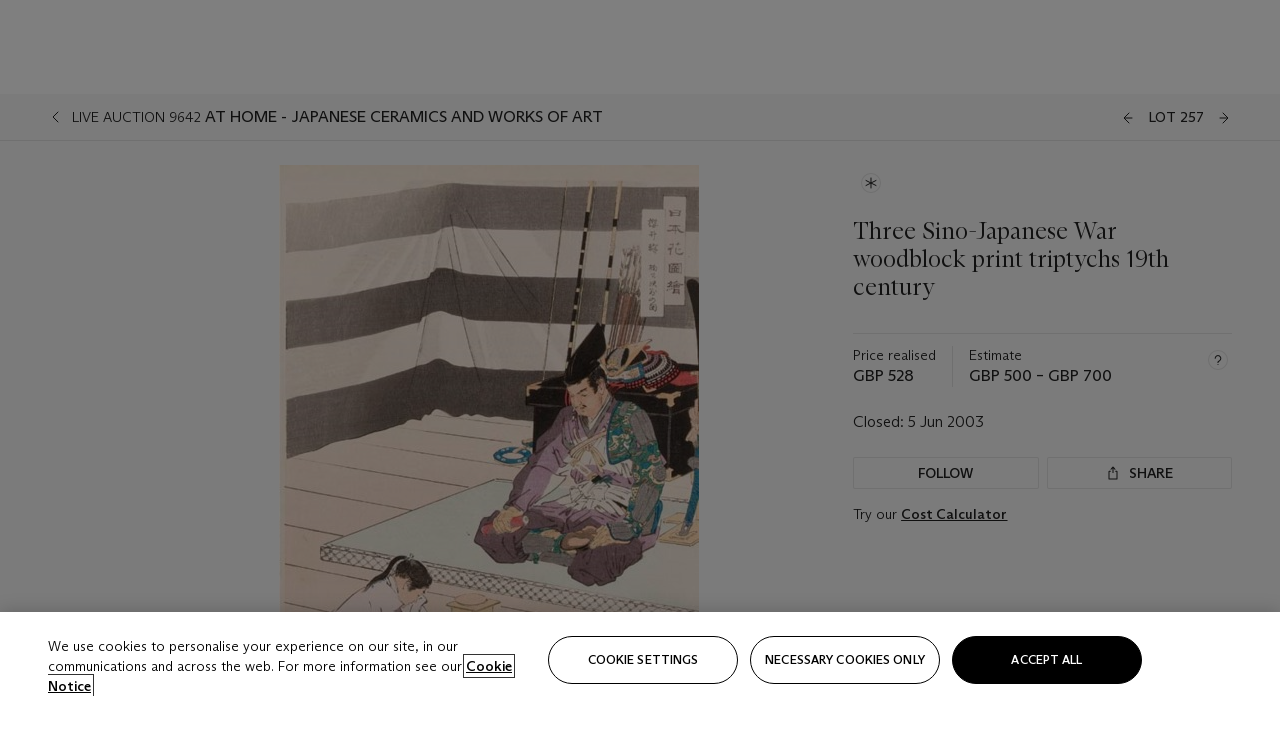

--- FILE ---
content_type: application/javascript
request_url: https://dsl.assets.christies.com/design-system-library/production/p-e7bdae95.js
body_size: -169
content:
const o=(o,s)=>[...s];export{o as F}

--- FILE ---
content_type: application/javascript
request_url: https://dsl.assets.christies.com/design-system-library/production/p-fb2b3d45.js
body_size: 14507
content:
import{h as t}from"./p-3e098f3f.js";import{c as n}from"./p-83f217d4.js";import{b as r}from"./p-992931d8.js";import{u as e,D as i,j as u,s as o,k as a,E as s,G as f,c,g as h,H as v,I as d,n as l,l as F,m,o as p,S as b,J as y,K as w,L as x,M as g,q as D,f as E,h as j,N as A,y as $}from"./p-c59bbb98.js";import{_}from"./p-3b85e86b.js";import{S as O,d as S,n as C,q as z,s as T,i as k,f as N,b as P,e as R,a as U}from"./p-93c4dd7f.js";function I(t,n){for(var r=0;r<n.length;r++){var e=n[r];e.enumerable=e.enumerable||!1,e.configurable=!0,"value"in e&&(e.writable=!0),Object.defineProperty(t,(i=void 0,i=function(t,n){if("object"!==_(t)||null===t)return t;var r=t[Symbol.toPrimitive];if(void 0!==r){var e=r.call(t,n);if("object"!==_(e))return e;throw new TypeError("@@toPrimitive must return a primitive value.")}return String(t)}(e.key,"string"),"symbol"===_(i)?i:String(i)),e)}var i}var V=RegExp("[\\u200d\\ud800-\\udfff\\u0300-\\u036f\\ufe20-\\ufe2f\\u20d0-\\u20ff\\ufe0e\\ufe0f]");function q(t){return V.test(t)}var M="[\\u0300-\\u036f\\ufe20-\\ufe2f\\u20d0-\\u20ff]",Z="\\ud83c[\\udffb-\\udfff]",L="[^\\ud800-\\udfff]",J="(?:\\ud83c[\\udde6-\\uddff]){2}",G="[\\ud800-\\udbff][\\udc00-\\udfff]",Y="(?:"+M+"|"+Z+")?",H="[\\ufe0e\\ufe0f]?"+Y+"(?:\\u200d(?:"+[L,J,G].join("|")+")[\\ufe0e\\ufe0f]?"+Y+")*",W="(?:"+[L+M+"?",M,J,G,"[\\ud800-\\udfff]"].join("|")+")",B=RegExp(Z+"(?="+Z+")|"+W+H,"g");function K(t){return q(t)?function(t){return t.match(B)||[]}(t):function(t){return t.split("")}(t)}var Q=("toUpperCase",function(t){var n,r,u,o=q(t=i(t))?K(t):void 0,a=o?o[0]:t.charAt(0),s=o?(n=o,u=n.length,e(n,1,r=void 0===r?u:r)).join(""):t.slice(1);return a.toUpperCase()+s}),X=r({"À":"A","Á":"A","Â":"A","Ã":"A","Ä":"A","Å":"A","à":"a","á":"a","â":"a","ã":"a","ä":"a","å":"a","Ç":"C","ç":"c","Ð":"D","ð":"d","È":"E","É":"E","Ê":"E","Ë":"E","è":"e","é":"e","ê":"e","ë":"e","Ì":"I","Í":"I","Î":"I","Ï":"I","ì":"i","í":"i","î":"i","ï":"i","Ñ":"N","ñ":"n","Ò":"O","Ó":"O","Ô":"O","Õ":"O","Ö":"O","Ø":"O","ò":"o","ó":"o","ô":"o","õ":"o","ö":"o","ø":"o","Ù":"U","Ú":"U","Û":"U","Ü":"U","ù":"u","ú":"u","û":"u","ü":"u","Ý":"Y","ý":"y","ÿ":"y","Æ":"Ae","æ":"ae","Þ":"Th","þ":"th","ß":"ss","Ā":"A","Ă":"A","Ą":"A","ā":"a","ă":"a","ą":"a","Ć":"C","Ĉ":"C","Ċ":"C","Č":"C","ć":"c","ĉ":"c","ċ":"c","č":"c","Ď":"D","Đ":"D","ď":"d","đ":"d","Ē":"E","Ĕ":"E","Ė":"E","Ę":"E","Ě":"E","ē":"e","ĕ":"e","ė":"e","ę":"e","ě":"e","Ĝ":"G","Ğ":"G","Ġ":"G","Ģ":"G","ĝ":"g","ğ":"g","ġ":"g","ģ":"g","Ĥ":"H","Ħ":"H","ĥ":"h","ħ":"h","Ĩ":"I","Ī":"I","Ĭ":"I","Į":"I","İ":"I","ĩ":"i","ī":"i","ĭ":"i","į":"i","ı":"i","Ĵ":"J","ĵ":"j","Ķ":"K","ķ":"k","ĸ":"k","Ĺ":"L","Ļ":"L","Ľ":"L","Ŀ":"L","Ł":"L","ĺ":"l","ļ":"l","ľ":"l","ŀ":"l","ł":"l","Ń":"N","Ņ":"N","Ň":"N","Ŋ":"N","ń":"n","ņ":"n","ň":"n","ŋ":"n","Ō":"O","Ŏ":"O","Ő":"O","ō":"o","ŏ":"o","ő":"o","Ŕ":"R","Ŗ":"R","Ř":"R","ŕ":"r","ŗ":"r","ř":"r","Ś":"S","Ŝ":"S","Ş":"S","Š":"S","ś":"s","ŝ":"s","ş":"s","š":"s","Ţ":"T","Ť":"T","Ŧ":"T","ţ":"t","ť":"t","ŧ":"t","Ũ":"U","Ū":"U","Ŭ":"U","Ů":"U","Ű":"U","Ų":"U","ũ":"u","ū":"u","ŭ":"u","ů":"u","ű":"u","ų":"u","Ŵ":"W","ŵ":"w","Ŷ":"Y","ŷ":"y","Ÿ":"Y","Ź":"Z","Ż":"Z","Ž":"Z","ź":"z","ż":"z","ž":"z","Ĳ":"IJ","ĳ":"ij","Œ":"Oe","œ":"oe","ŉ":"'n","ſ":"s"}),tt=/[\xc0-\xd6\xd8-\xf6\xf8-\xff\u0100-\u017f]/g,nt=RegExp("[\\u0300-\\u036f\\ufe20-\\ufe2f\\u20d0-\\u20ff]","g"),rt=/[^\x00-\x2f\x3a-\x40\x5b-\x60\x7b-\x7f]+/g,et=/[a-z][A-Z]|[A-Z]{2}[a-z]|[0-9][a-zA-Z]|[a-zA-Z][0-9]|[^a-zA-Z0-9 ]/,it="\\xac\\xb1\\xd7\\xf7\\x00-\\x2f\\x3a-\\x40\\x5b-\\x60\\x7b-\\xbf\\u2000-\\u206f \\t\\x0b\\f\\xa0\\ufeff\\n\\r\\u2028\\u2029\\u1680\\u180e\\u2000\\u2001\\u2002\\u2003\\u2004\\u2005\\u2006\\u2007\\u2008\\u2009\\u200a\\u202f\\u205f\\u3000",ut="["+it+"]",ot="\\d+",at="[a-z\\xdf-\\xf6\\xf8-\\xff]",st="[^\\ud800-\\udfff"+it+ot+"\\u2700-\\u27bfa-z\\xdf-\\xf6\\xf8-\\xffA-Z\\xc0-\\xd6\\xd8-\\xde]",ft="(?:\\ud83c[\\udde6-\\uddff]){2}",ct="[\\ud800-\\udbff][\\udc00-\\udfff]",ht="[A-Z\\xc0-\\xd6\\xd8-\\xde]",vt="(?:"+at+"|"+st+")",dt="(?:"+ht+"|"+st+")",lt="(?:[\\u0300-\\u036f\\ufe20-\\ufe2f\\u20d0-\\u20ff]|\\ud83c[\\udffb-\\udfff])?",Ft="[\\ufe0e\\ufe0f]?"+lt+"(?:\\u200d(?:"+["[^\\ud800-\\udfff]",ft,ct].join("|")+")[\\ufe0e\\ufe0f]?"+lt+")*",mt="(?:"+["[\\u2700-\\u27bf]",ft,ct].join("|")+")"+Ft,pt=RegExp([ht+"?"+at+"+(?:['’](?:d|ll|m|re|s|t|ve))?(?="+[ut,ht,"$"].join("|")+")",dt+"+(?:['’](?:D|LL|M|RE|S|T|VE))?(?="+[ut,ht+vt,"$"].join("|")+")",ht+"?"+vt+"+(?:['’](?:d|ll|m|re|s|t|ve))?",ht+"+(?:['’](?:D|LL|M|RE|S|T|VE))?","\\d*(?:1ST|2ND|3RD|(?![123])\\dTH)(?=\\b|[a-z_])","\\d*(?:1st|2nd|3rd|(?![123])\\dth)(?=\\b|[A-Z_])",ot,mt].join("|"),"g");var bt=RegExp("['’]","g");function yt(t){return function(n){return function(t,n,r){for(var e=-1,i=null==t?0:t.length;++e<i;)r=n(r,t[e],e,t);return r}(function(t,n,r){return t=i(t),void 0===(n=r?void 0:n)?function(t){return et.test(t)}(t)?function(t){return t.match(pt)||[]}(t):function(t){return t.match(rt)||[]}(t):t.match(n)||[]}(function(t){return(t=i(t))&&t.replace(tt,X).replace(nt,"")}(n).replace(bt,"")),t,"")}}var wt=yt((function(t,n,r){return n=n.toLowerCase(),t+(r?Q(i(n).toLowerCase()):n)})),xt=Object.getOwnPropertySymbols?function(t){for(var n=[];t;)c(n,s(t)),t=h(t);return n}:f;function gt(t){return v(t,a,xt)}var Dt=Object.prototype.hasOwnProperty,Et=/\w*$/,jt=O?O.prototype:void 0,At=jt?jt.valueOf:void 0;var $t=T&&T.isMap,_t=$t?z($t):function(t){return S(t)&&"[object Map]"==C(t)},Ot=T&&T.isSet,St=Ot?z(Ot):function(t){return S(t)&&"[object Set]"==C(t)},Ct={};function zt(t,n,r,e,i,f){var c,h=1&n,v=2&n,x=4&n;if(r&&(c=i?r(t,e,i,f):r(t)),void 0!==c)return c;if(!k(t))return t;var g=P(t);if(g){if(c=function(t){var n=t.length,r=new t.constructor(n);return n&&"string"==typeof t[0]&&Dt.call(t,"index")&&(r.index=t.index,r.input=t.input),r}(t),!h)return F(t,c)}else{var D=C(t),E="[object Function]"==D||"[object GeneratorFunction]"==D;if(N(t))return m(t,h);if("[object Object]"==D||"[object Arguments]"==D||E&&!i){if(c=v||E?{}:p(t),!h)return v?function(t,n){return u(t,xt(t),n)}(t,function(t,n){return t&&u(n,a(n),t)}(c,t)):function(t,n){return u(t,s(t),n)}(t,function(t,n){return t&&u(n,o(n),t)}(c,t))}else{if(!Ct[D])return i?t:{};c=function(t,n,r){var e,i,u=t.constructor;switch(n){case"[object ArrayBuffer]":return d(t);case"[object Boolean]":case"[object Date]":return new u(+t);case"[object DataView]":return function(t,n){var r=n?d(t.buffer):t.buffer;return new t.constructor(r,t.byteOffset,t.byteLength)}(t,r);case"[object Float32Array]":case"[object Float64Array]":case"[object Int8Array]":case"[object Int16Array]":case"[object Int32Array]":case"[object Uint8Array]":case"[object Uint8ClampedArray]":case"[object Uint16Array]":case"[object Uint32Array]":return l(t,r);case"[object Map]":return new u;case"[object Number]":case"[object String]":return new u(t);case"[object RegExp]":return(i=new(e=t).constructor(e.source,Et.exec(e))).lastIndex=e.lastIndex,i;case"[object Set]":return new u;case"[object Symbol]":return At?Object(At.call(t)):{}}}(t,D,h)}}f||(f=new b);var j=f.get(t);if(j)return j;f.set(t,c),St(t)?t.forEach((function(e){c.add(zt(e,n,r,e,t,f))})):_t(t)&&t.forEach((function(e,i){c.set(i,zt(e,n,r,i,t,f))}));var A=g?void 0:(x?v?gt:y:v?a:o)(t);return function(t,n){for(var r=-1,e=null==t?0:t.length;++r<e&&!1!==n(t[r],r););}(A||t,(function(e,i){A&&(e=t[i=e]),w(c,i,zt(e,n,r,i,t,f))})),c}function Tt(t,n){return zt(t,5,n="function"==typeof n?n:void 0)}Ct["[object Arguments]"]=Ct["[object Array]"]=Ct["[object ArrayBuffer]"]=Ct["[object DataView]"]=Ct["[object Boolean]"]=Ct["[object Date]"]=Ct["[object Float32Array]"]=Ct["[object Float64Array]"]=Ct["[object Int8Array]"]=Ct["[object Int16Array]"]=Ct["[object Int32Array]"]=Ct["[object Map]"]=Ct["[object Number]"]=Ct["[object Object]"]=Ct["[object RegExp]"]=Ct["[object Set]"]=Ct["[object String]"]=Ct["[object Symbol]"]=Ct["[object Uint8Array]"]=Ct["[object Uint8ClampedArray]"]=Ct["[object Uint16Array]"]=Ct["[object Uint32Array]"]=!0,Ct["[object Error]"]=Ct["[object Function]"]=Ct["[object WeakMap]"]=!1;var kt=Object.prototype.hasOwnProperty;function Nt(t,n){return null!=t&&kt.call(t,n)}function Pt(t,n){return null!=t&&x(t,n,Nt)}function Rt(t){return null==t?[]:function(t,n){return g(n,(function(n){return t[n]}))}(t,o(t))}function Ut(t,n){var r={};return n=D(n),E(t,(function(t,e,i){j(r,e,n(t,e,i))})),r}var It=O?O.iterator:void 0;function Vt(t){if(!t)return[];if(U(t))return function(t){return"string"==typeof t||!P(t)&&S(t)&&"[object String]"==R(t)}(t)?K(t):F(t);if(It&&t[It])return function(t){for(var n,r=[];!(n=t.next()).done;)r.push(n.value);return r}(t[It]());var n=C(t);return("[object Map]"==n?A:"[object Set]"==n?$:Rt)(t)}var qt=yt((function(t,n,r){return t+(r?"_":"")+n.toLowerCase()}));function Mt(){return(Mt=Object.assign?Object.assign.bind():function(t){for(var n=1;n<arguments.length;n++){var r=arguments[n];for(var e in r)Object.prototype.hasOwnProperty.call(r,e)&&(t[e]=r[e])}return t}).apply(this,arguments)}function Zt(t,n){if(null==t)return{};var r,e,i={},u=Object.keys(t);for(e=0;e<u.length;e++)n.indexOf(r=u[e])>=0||(i[r]=t[r]);return i}const Lt=n({},((n,r)=>t("context-consumer",{subscribe:n,renderer:r})));var Jt=Object.prototype.toString,Gt=Error.prototype.toString,Yt=RegExp.prototype.toString,Ht="undefined"!=typeof Symbol?Symbol.prototype.toString:function(){return""},Wt=/^Symbol\((.*)\)(.*)$/;function Bt(t,n){if(void 0===n&&(n=!1),null==t||!0===t||!1===t)return""+t;var r=typeof t;if("number"===r)return function(t){return t!=+t?"NaN":0===t&&1/t<0?"-0":""+t}(t);if("string"===r)return n?'"'+t+'"':t;if("function"===r)return"[Function "+(t.name||"anonymous")+"]";if("symbol"===r)return Ht.call(t).replace(Wt,"Symbol($1)");var e=Jt.call(t).slice(8,-1);return"Date"===e?isNaN(t.getTime())?""+t:t.toISOString(t):"Error"===e||t instanceof Error?"["+Gt.call(t)+"]":"RegExp"===e?Yt.call(t):null}function Kt(t,n){var r=Bt(t,n);return null!==r?r:JSON.stringify(t,(function(t,r){var e=Bt(this[t],n);return null!==e?e:r}),2)}var Qt=function(t){var n=t.value,r=t.originalValue,e=null!=r&&r!==n,i=t.path+" must be a `"+t.type+"` type, but the final value was: `"+Kt(n,!0)+"`"+(e?" (cast from the value `"+Kt(r,!0)+"`).":".");return null===n&&(i+='\n If "null" is intended as an empty value be sure to mark the schema as `.nullable()`'),i};const Xt=function(t){return t&&t.__isYupSchema__};var tn=function(){function t(t,n){if(this.refs=t,"function"!=typeof n){if(!Pt(n,"is"))throw new TypeError("`is:` is required for `when()` conditions");if(!n.then&&!n.otherwise)throw new TypeError("either `then:` or `otherwise:` is required for `when()` conditions");var r=n.is,e=n.then,i=n.otherwise,u="function"==typeof r?r:function(){for(var t=arguments.length,n=new Array(t),e=0;e<t;e++)n[e]=arguments[e];return n.every((function(t){return t===r}))};this.fn=function(){for(var t=arguments.length,n=new Array(t),r=0;r<t;r++)n[r]=arguments[r];var o=n.pop(),a=n.pop(),s=u.apply(void 0,n)?e:i;if(s)return"function"==typeof s?s(a):a.concat(s.resolve(o))}}else this.fn=n}return t.prototype.resolve=function(t,n){var r=this.refs.map((function(t){return t.getValue(n)})),e=this.fn.apply(t,r.concat(t,n));if(void 0===e||e===t)return t;if(!Xt(e))throw new TypeError("conditions must return a schema object");return e.resolve(n)},t}();function nn(t){return Array.prototype.slice.apply(t)}function rn(t){this.status="pending",this._continuations=[],this._parent=null,this._paused=!1,t&&t.call(this,this._continueWith.bind(this),this._failWith.bind(this))}function en(t){return t&&"function"==typeof t.then}function un(t){return t}function on(t){return"undefined"!=typeof window&&"AggregateError"in window?new window.AggregateError(t):{errors:t}}if(rn.prototype={then:function(t,n){var r=rn.unresolved()._setParent(this);if(this._isRejected()){if(this._paused)return this._continuations.push({promise:r,nextFn:t,catchFn:n}),r;if(n)try{var e=n(this._error);return en(e)?(this._chainPromiseData(e,r),r):rn.resolve(e)._setParent(this)}catch(i){return rn.reject(i)._setParent(this)}return rn.reject(this._error)._setParent(this)}return this._continuations.push({promise:r,nextFn:t,catchFn:n}),this._runResolutions(),r},catch:function(t){if(this._isResolved())return rn.resolve(this._data)._setParent(this);var n=rn.unresolved()._setParent(this);return this._continuations.push({promise:n,catchFn:t}),this._runRejections(),n},finally:function(t){var n=!1;function r(r,e){if(!n){n=!0,t||(t=un);var i=t(r);return en(i)?i.then((function(){if(e)throw e;return r})):r}}return this.then((function(t){return r(t)})).catch((function(t){return r(null,t)}))},pause:function(){return this._paused=!0,this},resume:function(){var t=this._findFirstPaused();return t&&(t._paused=!1,t._runResolutions(),t._runRejections()),this},_findAncestry:function(){return this._continuations.reduce((function(t,n){if(n.promise){var r={promise:n.promise,children:n.promise._findAncestry()};t.push(r)}return t}),[])},_setParent:function(t){if(this._parent)throw new Error("parent already set");return this._parent=t,this},_continueWith:function(t){var n=this._findFirstPending();n&&(n._data=t,n._setResolved())},_findFirstPending:function(){return this._findFirstAncestor((function(t){return t._isPending&&t._isPending()}))},_findFirstPaused:function(){return this._findFirstAncestor((function(t){return t._paused}))},_findFirstAncestor:function(t){for(var n,r=this;r;)t(r)&&(n=r),r=r._parent;return n},_failWith:function(t){var n=this._findFirstPending();n&&(n._error=t,n._setRejected())},_takeContinuations:function(){return this._continuations.splice(0,this._continuations.length)},_runRejections:function(){if(!this._paused&&this._isRejected()){var t=this._error,n=this._takeContinuations(),r=this;n.forEach((function(n){if(n.catchFn)try{var e=n.catchFn(t);r._handleUserFunctionResult(e,n.promise)}catch(i){n.promise.reject(i)}else n.promise.reject(t)}))}},_runResolutions:function(){if(!this._paused&&this._isResolved()&&!this._isPending()){var t=this._takeContinuations();if(en(this._data))return this._handleWhenResolvedDataIsPromise(this._data);var n=this._data,r=this;t.forEach((function(t){if(t.nextFn)try{var e=t.nextFn(n);r._handleUserFunctionResult(e,t.promise)}catch(i){r._handleResolutionError(i,t)}else t.promise&&t.promise.resolve(n)}))}},_handleResolutionError:function(t,n){if(this._setRejected(),n.catchFn)try{return void n.catchFn(t)}catch(r){t=r}n.promise&&n.promise.reject(t)},_handleWhenResolvedDataIsPromise:function(t){var n=this;return t.then((function(t){n._data=t,n._runResolutions()})).catch((function(t){n._error=t,n._setRejected(),n._runRejections()}))},_handleUserFunctionResult:function(t,n){en(t)?this._chainPromiseData(t,n):n.resolve(t)},_chainPromiseData:function(t,n){t.then((function(t){n.resolve(t)})).catch((function(t){n.reject(t)}))},_setResolved:function(){this.status="resolved",this._paused||this._runResolutions()},_setRejected:function(){this.status="rejected",this._paused||this._runRejections()},_isPending:function(){return"pending"===this.status},_isResolved:function(){return"resolved"===this.status},_isRejected:function(){return"rejected"===this.status}},rn.resolve=function(t){return new rn((function(n,r){en(t)?t.then((function(t){n(t)})).catch((function(t){r(t)})):n(t)}))},rn.reject=function(t){return new rn((function(n,r){r(t)}))},rn.unresolved=function(){return new rn((function(t,n){this.resolve=t,this.reject=n}))},rn.all=function(){var t=nn(arguments);return Array.isArray(t[0])&&(t=t[0]),t.length?new rn((function(n,r){var e=[],i=0,u=!1;t.forEach((function(o,a){rn.resolve(o).then((function(r){e[a]=r,(i+=1)===t.length&&n(e)})).catch((function(t){!function(t){u||(u=!0,r(t))}(t)}))}))})):rn.resolve([])},rn.any=function(){var t=nn(arguments);return Array.isArray(t[0])&&(t=t[0]),t.length?new rn((function(n,r){var e=[],i=0,u=!1;t.forEach((function(o,a){rn.resolve(o).then((function(t){u||(u=!0,n(t))})).catch((function(n){e[a]=n,(i+=1)===t.length&&r(on(e))}))}))})):rn.reject(on([]))},rn.allSettled=function(){var t=nn(arguments);return Array.isArray(t[0])&&(t=t[0]),t.length?new rn((function(n){var r=[],e=0,i=function(){(e+=1)===t.length&&n(r)};t.forEach((function(t,n){rn.resolve(t).then((function(t){r[n]={status:"fulfilled",value:t},i()})).catch((function(t){r[n]={status:"rejected",reason:t},i()}))}))})):rn.resolve([])},Promise===rn)throw new Error("Please use SynchronousPromise.installGlobally() to install globally");var an=Promise;rn.installGlobally=function(t){if(Promise===rn)return t;var n=function(t){if(void 0===t||t.__patched)return t;var n=t;return(t=function(){n.apply(this,nn(arguments))}).__patched=!0,t}(t);return Promise=rn,n},rn.uninstallGlobally=function(){Promise===rn&&(Promise=an)};var sn={SynchronousPromise:rn},fn=/\$\{\s*(\w+)\s*\}/g,cn=function(t){return function(n){return t.replace(fn,(function(t,r){return Kt(n[r])}))}};function hn(t,n,r,e){var i=this;this.name="ValidationError",this.value=n,this.path=r,this.type=e,this.errors=[],this.inner=[],t&&[].concat(t).forEach((function(t){i.errors=i.errors.concat(t.errors||t),t.inner&&(i.inner=i.inner.concat(t.inner.length?t.inner:t))})),this.message=this.errors.length>1?this.errors.length+" errors occurred":this.errors[0],Error.captureStackTrace&&Error.captureStackTrace(this,hn)}(hn.prototype=Object.create(Error.prototype)).constructor=hn,hn.isError=function(t){return t&&"ValidationError"===t.name},hn.formatError=function(t,n){"string"==typeof t&&(t=cn(t));var r=function(n){return n.path=n.label||n.path||"this","function"==typeof t?t(n):t};return 1===arguments.length?r:r(n)};var vn=function(t){return t?sn.SynchronousPromise:Promise};function dn(t,n){return t?null:function(t){return n.push(t),t.value}}function ln(t){var n,r,e=t.endEarly,i=Zt(t,["endEarly"]);return e?(n=i.validations,r=i.value,vn(i.sync).all(n).catch((function(t){throw"ValidationError"===t.name&&(t.value=r),t})).then((function(){return r}))):function(t){var n=t.validations,r=t.value,e=t.path,i=t.sync,u=t.errors,o=t.sort;return u=function(t){return void 0===t&&(t=[]),t.inner&&t.inner.length?t.inner:[].concat(t)}(u),function(t,n){var r=vn(n);return r.all(t.map((function(t){return r.resolve(t).then((function(t){return{fulfilled:!0,value:t}}),(function(t){return{fulfilled:!1,value:t}}))})))}(n,i).then((function(t){var n=t.filter((function(t){return!t.fulfilled})).reduce((function(t,n){var r=n.value;if(!hn.isError(r))throw r;return t.concat(r)}),[]);if(o&&n.sort(o),(u=n.concat(u)).length)throw new hn(u,r,e);return r}))}(i)}var Fn=function(t){return"[object Object]"===Object.prototype.toString.call(t)};function mn(t,n){for(var r in n)if(Pt(n,r)){var e=n[r],i=t[r];if(void 0===i)t[r]=e;else{if(i===e)continue;Xt(i)?Xt(e)&&(t[r]=e.concat(i)):Fn(i)?Fn(e)&&(t[r]=mn(i,e)):Array.isArray(i)&&Array.isArray(e)&&(t[r]=e.concat(i))}}return t}function pn(t){this._maxSize=t,this.clear()}pn.prototype.clear=function(){this._size=0,this._values=Object.create(null)},pn.prototype.get=function(t){return this._values[t]},pn.prototype.set=function(t,n){return this._size>=this._maxSize&&this.clear(),t in this._values||this._size++,this._values[t]=n};var bn=/[^.^\]^[]+|(?=\[\]|\.\.)/g,yn=/^\d+$/,wn=/^\d/,xn=/[~`!#$%\^&*+=\-\[\]\\';,/{}|\\":<>\?]/g,gn=/^\s*(['"]?)(.*?)(\1)\s*$/,Dn=new pn(512),En=new pn(512),jn=new pn(512),An={Cache:pn,split:_n,normalizePath:$n,setter:function(t){var n=$n(t);return En.get(t)||En.set(t,(function(t,r){for(var e=0,i=n.length,u=t;e<i-1;){var o=n[e];if("__proto__"===o||"constructor"===o||"prototype"===o)return t;u=u[n[e++]]}u[n[e]]=r}))},getter:function(t,n){var r=$n(t);return jn.get(t)||jn.set(t,(function(t){for(var e=0,i=r.length;e<i;){if(null==t&&n)return;t=t[r[e++]]}return t}))},join:function(t){return t.reduce((function(t,n){return t+(On(n)||yn.test(n)?"["+n+"]":(t?".":"")+n)}),"")},forEach:function(t,n,r){!function(t,n,r){var e,i,u,o,a=t.length;for(i=0;i<a;i++)(e=t[i])&&(Sn(e)&&(e='"'+e+'"'),u=!(o=On(e))&&/^\d+$/.test(e),n.call(r,e,o,u,i,t))}(Array.isArray(t)?t:_n(t),n,r)}};function $n(t){return Dn.get(t)||Dn.set(t,_n(t).map((function(t){return t.replace(gn,"$2")})))}function _n(t){return t.match(bn)||[""]}function On(t){return"string"==typeof t&&t&&-1!==["'",'"'].indexOf(t.charAt(0))}function Sn(t){return!On(t)&&(function(t){return t.match(wn)&&!t.match(yn)}(t)||function(t){return xn.test(t)}(t))}var Cn=function(){function t(t,n){if(void 0===n&&(n={}),"string"!=typeof t)throw new TypeError("ref must be a string, got: "+t);if(this.key=t.trim(),""===t)throw new TypeError("ref must be a non-empty string");this.isContext="$"===this.key[0],this.isValue="."===this.key[0],this.isSibling=!this.isContext&&!this.isValue,this.path=this.key.slice((this.isContext?"$":this.isValue?".":"").length),this.getter=this.path&&An.getter(this.path,!0),this.map=n.map}var n=t.prototype;return n.getValue=function(t){var n=this.isContext?t.context:this.isValue?t.value:t.parent;return this.getter&&(n=this.getter(n||{})),this.map&&(n=this.map(n)),n},n.cast=function(t,n){return this.getValue(Mt({},n,{value:t}))},n.resolve=function(){return this},n.describe=function(){return{type:"ref",key:this.key}},n.toString=function(){return"Ref("+this.key+")"},t.isRef=function(t){return t&&t.__isYupRef},t}();Cn.prototype.__isYupRef=!0;var zn=hn.formatError;function Tn(t){var n=t.name,r=t.message,e=t.test,i=t.params;function u(t){var u=t.value,o=t.path,a=t.label,s=t.options,f=t.originalValue,c=t.sync,h=Zt(t,["value","path","label","options","originalValue","sync"]),v=s.parent,d=function(t){return Cn.isRef(t)?t.getValue({value:u,parent:v,context:s.context}):t},l=function(t){var n=t.value,r=t.label,e=t.resolve,i=t.originalValue,u=Zt(t,["value","label","resolve","originalValue"]);return function(t){var o=void 0===t?{}:t,a=o.path,s=void 0===a?u.path:a,f=o.message,c=void 0===f?u.message:f,h=o.type,v=void 0===h?u.name:h,d=o.params;return d=Mt({path:s,value:n,originalValue:i,label:r},function(t,n,r){return Ut(Mt({},t,n),r)}(u.params,d,e)),Mt(new hn(zn(c,d),n,s,v),{params:d})}}({message:r,path:o,value:u,originalValue:f,params:i,label:a,resolve:d,name:n}),F=Mt({path:o,parent:v,type:n,createError:l,resolve:d,options:s},h);return function(t,n,r,e){var i,u=t.call(n,r);if(!e)return Promise.resolve(u);if((i=u)&&"function"==typeof i.then&&"function"==typeof i.catch)throw new Error('Validation test of type: "'+n.type+'" returned a Promise during a synchronous validate. This test will finish after the validate call has returned');return sn.SynchronousPromise.resolve(u)}(e,F,u,c).then((function(t){if(hn.isError(t))throw t;if(!t)throw l()}))}return u.OPTIONS=t,u}function kn(t,n){var r;if("undefined"==typeof Symbol||null==t[Symbol.iterator]){if(Array.isArray(t)||(r=function(t,n){if(t){if("string"==typeof t)return Nn(t,n);var r=Object.prototype.toString.call(t).slice(8,-1);return"Object"===r&&t.constructor&&(r=t.constructor.name),"Map"===r||"Set"===r?Array.from(t):"Arguments"===r||/^(?:Ui|I)nt(?:8|16|32)(?:Clamped)?Array$/.test(r)?Nn(t,n):void 0}}(t))||n&&t&&"number"==typeof t.length){r&&(t=r);var e=0;return function(){return e>=t.length?{done:!0}:{done:!1,value:t[e++]}}}throw new TypeError("Invalid attempt to iterate non-iterable instance.\nIn order to be iterable, non-array objects must have a [Symbol.iterator]() method.")}return(r=t[Symbol.iterator]()).next.bind(r)}function Nn(t,n){(null==n||n>t.length)&&(n=t.length);for(var r=0,e=new Array(n);r<n;r++)e[r]=t[r];return e}var Pn=function(){function t(){this.list=new Set,this.refs=new Map}var n,r,e=t.prototype;return e.describe=function(){for(var t,n=[],r=kn(this.list);!(t=r()).done;)n.push(t.value);for(var e,i=kn(this.refs);!(e=i()).done;)n.push(e.value[1].describe());return n},e.toArray=function(){return Vt(this.list).concat(Vt(this.refs.values()))},e.add=function(t){Cn.isRef(t)?this.refs.set(t.key,t):this.list.add(t)},e.delete=function(t){Cn.isRef(t)?this.refs.delete(t.key):this.list.delete(t)},e.has=function(t,n){if(this.list.has(t))return!0;for(var r,e=this.refs.values();!(r=e.next()).done;)if(n(r.value)===t)return!0;return!1},e.clone=function(){var n=new t;return n.list=new Set(this.list),n.refs=new Map(this.refs),n},e.merge=function(t,n){var r=this.clone();return t.list.forEach((function(t){return r.add(t)})),t.refs.forEach((function(t){return r.add(t)})),n.list.forEach((function(t){return r.delete(t)})),n.refs.forEach((function(t){return r.delete(t)})),r},n=t,(r=[{key:"size",get:function(){return this.list.size+this.refs.size}}])&&I(n.prototype,r),Object.defineProperty(n,"prototype",{writable:!1}),t}();function Rn(t){var n=this;if(void 0===t&&(t={}),!(this instanceof Rn))return new Rn;this._deps=[],this._conditions=[],this._options={abortEarly:!0,recursive:!0},this._exclusive=Object.create(null),this._whitelist=new Pn,this._blacklist=new Pn,this.tests=[],this.transforms=[],this.withMutation((function(){n.typeError(Qt)})),Pt(t,"default")&&(this._defaultDefault=t.default),this.type=t.type||"mixed",this._type=t.type||"mixed"}for(var Un=Rn.prototype={__isYupSchema__:!0,constructor:Rn,clone:function(){var t=this;return this._mutate?this:Tt(this,(function(n){if(Xt(n)&&n!==t)return n}))},label:function(t){var n=this.clone();return n._label=t,n},meta:function(t){if(0===arguments.length)return this._meta;var n=this.clone();return n._meta=Mt(n._meta||{},t),n},withMutation:function(t){var n=this._mutate;this._mutate=!0;var r=t(this);return this._mutate=n,r},concat:function(t){if(!t||t===this)return this;if(t._type!==this._type&&"mixed"!==this._type)throw new TypeError("You cannot `concat()` schema's of different types: "+this._type+" and "+t._type);var n=mn(t.clone(),this);return Pt(t,"_default")&&(n._default=t._default),n.tests=this.tests,n._exclusive=this._exclusive,n._whitelist=this._whitelist.merge(t._whitelist,t._blacklist),n._blacklist=this._blacklist.merge(t._blacklist,t._whitelist),n.withMutation((function(n){t.tests.forEach((function(t){n.test(t.OPTIONS)}))})),n},isType:function(t){return!(!this._nullable||null!==t)||!this._typeCheck||this._typeCheck(t)},resolve:function(t){var n=this;if(n._conditions.length){var r=n._conditions;(n=n.clone())._conditions=[],n=(n=r.reduce((function(n,r){return r.resolve(n,t)}),n)).resolve(t)}return n},cast:function(t,n){void 0===n&&(n={});var r=this.resolve(Mt({},n,{value:t})),e=r._cast(t,n);if(void 0!==t&&!1!==n.assert&&!0!==r.isType(e)){var i=Kt(t),u=Kt(e);throw new TypeError("The value of "+(n.path||"field")+' could not be cast to a value that satisfies the schema type: "'+r._type+'". \n\nattempted value: '+i+" \n"+(u!==i?"result of cast: "+u:""))}return e},_cast:function(t){var n=this,r=void 0===t?t:this.transforms.reduce((function(r,e){return e.call(n,r,t)}),t);return void 0===r&&Pt(this,"_default")&&(r=this.default()),r},_validate:function(t,n){var r=this;void 0===n&&(n={});var e=t,i=null!=n.originalValue?n.originalValue:t,u=this._option("strict",n),o=this._option("abortEarly",n),a=n.sync,s=n.path,f=this._label;u||(e=this._cast(e,Mt({assert:!1},n)));var c={value:e,path:s,schema:this,options:n,label:f,originalValue:i,sync:a};n.from&&(c.from=n.from);var h=[];return this._typeError&&h.push(this._typeError(c)),this._whitelistError&&h.push(this._whitelistError(c)),this._blacklistError&&h.push(this._blacklistError(c)),ln({validations:h,endEarly:o,value:e,path:s,sync:a}).then((function(t){return ln({path:s,sync:a,value:t,endEarly:o,validations:r.tests.map((function(t){return t(c)}))})}))},validate:function(t,n){return void 0===n&&(n={}),this.resolve(Mt({},n,{value:t}))._validate(t,n)},validateSync:function(t,n){var r,e;if(void 0===n&&(n={}),this.resolve(Mt({},n,{value:t}))._validate(t,Mt({},n,{sync:!0})).then((function(t){return r=t})).catch((function(t){return e=t})),e)throw e;return r},isValid:function(t,n){return this.validate(t,n).then((function(){return!0})).catch((function(t){if("ValidationError"===t.name)return!1;throw t}))},isValidSync:function(t,n){try{return this.validateSync(t,n),!0}catch(r){if("ValidationError"===r.name)return!1;throw r}},getDefault:function(t){return void 0===t&&(t={}),this.resolve(t).default()},default:function(t){if(0===arguments.length){var n=Pt(this,"_default")?this._default:this._defaultDefault;return"function"==typeof n?n.call(this):Tt(n)}var r=this.clone();return r._default=t,r},strict:function(t){void 0===t&&(t=!0);var n=this.clone();return n._options.strict=t,n},_isPresent:function(t){return null!=t},required:function(t){return void 0===t&&(t="${path} is a required field"),this.test({message:t,name:"required",exclusive:!0,test:function(t){return this.schema._isPresent(t)}})},notRequired:function(){var t=this.clone();return t.tests=t.tests.filter((function(t){return"required"!==t.OPTIONS.name})),t},nullable:function(t){void 0===t&&(t=!0);var n=this.clone();return n._nullable=t,n},transform:function(t){var n=this.clone();return n.transforms.push(t),n},test:function(){var t;if(void 0===(t=1===arguments.length?"function"==typeof(arguments.length<=0?void 0:arguments[0])?{test:arguments.length<=0?void 0:arguments[0]}:arguments.length<=0?void 0:arguments[0]:2===arguments.length?{name:arguments.length<=0?void 0:arguments[0],test:arguments.length<=1?void 0:arguments[1]}:{name:arguments.length<=0?void 0:arguments[0],message:arguments.length<=1?void 0:arguments[1],test:arguments.length<=2?void 0:arguments[2]}).message&&(t.message="${path} is invalid"),"function"!=typeof t.test)throw new TypeError("`test` is a required parameters");var n=this.clone(),r=Tn(t),e=t.exclusive||t.name&&!0===n._exclusive[t.name];if(t.exclusive&&!t.name)throw new TypeError("Exclusive tests must provide a unique `name` identifying the test");return n._exclusive[t.name]=!!t.exclusive,n.tests=n.tests.filter((function(n){if(n.OPTIONS.name===t.name){if(e)return!1;if(n.OPTIONS.test===r.OPTIONS.test)return!1}return!0})),n.tests.push(r),n},when:function(t,n){1===arguments.length&&(n=t,t=".");var r=this.clone(),e=[].concat(t).map((function(t){return new Cn(t)}));return e.forEach((function(t){t.isSibling&&r._deps.push(t.key)})),r._conditions.push(new tn(e,n)),r},typeError:function(t){var n=this.clone();return n._typeError=Tn({message:t,name:"typeError",test:function(t){return!(void 0!==t&&!this.schema.isType(t))||this.createError({params:{type:this.schema._type}})}}),n},oneOf:function(t,n){void 0===n&&(n="${path} must be one of the following values: ${values}");var r=this.clone();return t.forEach((function(t){r._whitelist.add(t),r._blacklist.delete(t)})),r._whitelistError=Tn({message:n,name:"oneOf",test:function(t){if(void 0===t)return!0;var n=this.schema._whitelist;return!!n.has(t,this.resolve)||this.createError({params:{values:n.toArray().join(", ")}})}}),r},notOneOf:function(t,n){void 0===n&&(n="${path} must not be one of the following values: ${values}");var r=this.clone();return t.forEach((function(t){r._blacklist.add(t),r._whitelist.delete(t)})),r._blacklistError=Tn({message:n,name:"notOneOf",test:function(t){var n=this.schema._blacklist;return!n.has(t,this.resolve)||this.createError({params:{values:n.toArray().join(", ")}})}}),r},strip:function(t){void 0===t&&(t=!0);var n=this.clone();return n._strip=t,n},_option:function(t,n){return Pt(n,t)?n[t]:this._options[t]},describe:function(){var t=this.clone(),n={type:t._type,meta:t._meta,label:t._label,tests:t.tests.map((function(t){return{name:t.OPTIONS.name,params:t.OPTIONS.params}})).filter((function(t,n,r){return r.findIndex((function(n){return n.name===t.name}))===n}))};return t._whitelist.size&&(n.oneOf=t._whitelist.describe()),t._blacklist.size&&(n.notOneOf=t._blacklist.describe()),n},defined:function(t){return void 0===t&&(t="${path} must be defined"),this.nullable().test({message:t,name:"defined",exclusive:!0,test:function(t){return void 0!==t}})}},In=function(){var t=qn[Vn];Un[t+"At"]=function(n,r,e){void 0===e&&(e={});var i=function(t,n,r,e){var i,u,o;return void 0===e&&(e=r),n?(An.forEach(n,(function(a,s,f){var c=s?function(t){return t.substr(0,t.length-1).substr(1)}(a):a;if((t=t.resolve({context:e,parent:i,value:r})).innerType){var h=f?parseInt(c,10):0;if(r&&h>=r.length)throw new Error("Yup.reach cannot resolve an array item at index: "+a+", in the path: "+n+". because there is no value at that index. ");i=r,r=r&&r[h],t=t.innerType}if(!f){if(!t.fields||!t.fields[c])throw new Error("The schema does not contain the path: "+n+". (failed at: "+o+' which is a type: "'+t._type+'")');i=r,r=r&&r[c],t=t.fields[c]}u=c,o=s?"["+a+"]":"."+a})),{schema:t,parent:i,parentPath:u}):{parent:i,parentPath:n,schema:t}}(this,n,r,e.context),u=i.parent;return i.schema[t](u&&u[i.parentPath],Mt({},e,{parent:u,path:n}))}},Vn=0,qn=["validate","validateSync"];Vn<qn.length;Vn++)In();for(var Mn=0,Zn=["equals","is"];Mn<Zn.length;Mn++)Un[Zn[Mn]]=Un.oneOf;for(var Ln=0,Jn=["not","nope"];Ln<Jn.length;Ln++)Un[Jn[Ln]]=Un.notOneOf;function Gn(t,n,r){t.prototype=Object.create(n.prototype,{constructor:{value:t,enumerable:!1,writable:!0,configurable:!0}}),Mt(t.prototype,r)}Un.optional=Un.notRequired,Gn((function t(){var n=this;if(!(this instanceof t))return new t;Rn.call(this,{type:"boolean"}),this.withMutation((function(){n.transform((function(t){if(!this.isType(t)){if(/^(true|1)$/i.test(t))return!0;if(/^(false|0)$/i.test(t))return!1}return t}))}))}),Rn,{_typeCheck:function(t){return t instanceof Boolean&&(t=t.valueOf()),"boolean"==typeof t}});const Yn=function(t){return null==t};var Hn=/^((([a-z]|\d|[!#\$%&'\*\+\-\/=\?\^_`{\|}~]|[\u00A0-\uD7FF\uF900-\uFDCF\uFDF0-\uFFEF])+(\.([a-z]|\d|[!#\$%&'\*\+\-\/=\?\^_`{\|}~]|[\u00A0-\uD7FF\uF900-\uFDCF\uFDF0-\uFFEF])+)*)|((\x22)((((\x20|\x09)*(\x0d\x0a))?(\x20|\x09)+)?(([\x01-\x08\x0b\x0c\x0e-\x1f\x7f]|\x21|[\x23-\x5b]|[\x5d-\x7e]|[\u00A0-\uD7FF\uF900-\uFDCF\uFDF0-\uFFEF])|(\\([\x01-\x09\x0b\x0c\x0d-\x7f]|[\u00A0-\uD7FF\uF900-\uFDCF\uFDF0-\uFFEF]))))*(((\x20|\x09)*(\x0d\x0a))?(\x20|\x09)+)?(\x22)))@((([a-z]|\d|[\u00A0-\uD7FF\uF900-\uFDCF\uFDF0-\uFFEF])|(([a-z]|\d|[\u00A0-\uD7FF\uF900-\uFDCF\uFDF0-\uFFEF])([a-z]|\d|-|\.|_|~|[\u00A0-\uD7FF\uF900-\uFDCF\uFDF0-\uFFEF])*([a-z]|\d|[\u00A0-\uD7FF\uF900-\uFDCF\uFDF0-\uFFEF])))\.)+(([a-z]|[\u00A0-\uD7FF\uF900-\uFDCF\uFDF0-\uFFEF])|(([a-z]|[\u00A0-\uD7FF\uF900-\uFDCF\uFDF0-\uFFEF])([a-z]|\d|-|\.|_|~|[\u00A0-\uD7FF\uF900-\uFDCF\uFDF0-\uFFEF])*([a-z]|[\u00A0-\uD7FF\uF900-\uFDCF\uFDF0-\uFFEF])))$/i,Wn=/^((https?|ftp):)?\/\/(((([a-z]|\d|-|\.|_|~|[\u00A0-\uD7FF\uF900-\uFDCF\uFDF0-\uFFEF])|(%[\da-f]{2})|[!\$&'\(\)\*\+,;=]|:)*@)?(((\d|[1-9]\d|1\d\d|2[0-4]\d|25[0-5])\.(\d|[1-9]\d|1\d\d|2[0-4]\d|25[0-5])\.(\d|[1-9]\d|1\d\d|2[0-4]\d|25[0-5])\.(\d|[1-9]\d|1\d\d|2[0-4]\d|25[0-5]))|((([a-z]|\d|[\u00A0-\uD7FF\uF900-\uFDCF\uFDF0-\uFFEF])|(([a-z]|\d|[\u00A0-\uD7FF\uF900-\uFDCF\uFDF0-\uFFEF])([a-z]|\d|-|\.|_|~|[\u00A0-\uD7FF\uF900-\uFDCF\uFDF0-\uFFEF])*([a-z]|\d|[\u00A0-\uD7FF\uF900-\uFDCF\uFDF0-\uFFEF])))\.)+(([a-z]|[\u00A0-\uD7FF\uF900-\uFDCF\uFDF0-\uFFEF])|(([a-z]|[\u00A0-\uD7FF\uF900-\uFDCF\uFDF0-\uFFEF])([a-z]|\d|-|\.|_|~|[\u00A0-\uD7FF\uF900-\uFDCF\uFDF0-\uFFEF])*([a-z]|[\u00A0-\uD7FF\uF900-\uFDCF\uFDF0-\uFFEF])))\.?)(:\d*)?)(\/((([a-z]|\d|-|\.|_|~|[\u00A0-\uD7FF\uF900-\uFDCF\uFDF0-\uFFEF])|(%[\da-f]{2})|[!\$&'\(\)\*\+,;=]|:|@)+(\/(([a-z]|\d|-|\.|_|~|[\u00A0-\uD7FF\uF900-\uFDCF\uFDF0-\uFFEF])|(%[\da-f]{2})|[!\$&'\(\)\*\+,;=]|:|@)*)*)?)?(\?((([a-z]|\d|-|\.|_|~|[\u00A0-\uD7FF\uF900-\uFDCF\uFDF0-\uFFEF])|(%[\da-f]{2})|[!\$&'\(\)\*\+,;=]|:|@)|[\uE000-\uF8FF]|\/|\?)*)?(\#((([a-z]|\d|-|\.|_|~|[\u00A0-\uD7FF\uF900-\uFDCF\uFDF0-\uFFEF])|(%[\da-f]{2})|[!\$&'\(\)\*\+,;=]|:|@)|\/|\?)*)?$/i,Bn=/^[0-9a-f]{8}-[0-9a-f]{4}-[0-5][0-9a-f]{3}-[089ab][0-9a-f]{3}-[0-9a-f]{12}$/i,Kn=function(t){return Yn(t)||t===t.trim()};function Qn(){var t=this;if(!(this instanceof Qn))return new Qn;Rn.call(this,{type:"string"}),this.withMutation((function(){t.transform((function(t){return this.isType(t)?t:null!=t&&t.toString?t.toString():t}))}))}Gn(Qn,Rn,{_typeCheck:function(t){return t instanceof String&&(t=t.valueOf()),"string"==typeof t},_isPresent:function(t){return Rn.prototype._isPresent.call(this,t)&&t.length>0},length:function(t,n){return void 0===n&&(n="${path} must be exactly ${length} characters"),this.test({message:n,name:"length",exclusive:!0,params:{length:t},test:function(n){return Yn(n)||n.length===this.resolve(t)}})},min:function(t,n){return void 0===n&&(n="${path} must be at least ${min} characters"),this.test({message:n,name:"min",exclusive:!0,params:{min:t},test:function(n){return Yn(n)||n.length>=this.resolve(t)}})},max:function(t,n){return void 0===n&&(n="${path} must be at most ${max} characters"),this.test({name:"max",exclusive:!0,message:n,params:{max:t},test:function(n){return Yn(n)||n.length<=this.resolve(t)}})},matches:function(t,n){var r,e,i=!1;return n&&("object"==typeof n?(i=n.excludeEmptyString,r=n.message,e=n.name):r=n),this.test({name:e||"matches",message:r||'${path} must match the following: "${regex}"',params:{regex:t},test:function(n){return Yn(n)||""===n&&i||-1!==n.search(t)}})},email:function(t){return void 0===t&&(t="${path} must be a valid email"),this.matches(Hn,{name:"email",message:t,excludeEmptyString:!0})},url:function(t){return void 0===t&&(t="${path} must be a valid URL"),this.matches(Wn,{name:"url",message:t,excludeEmptyString:!0})},uuid:function(t){return void 0===t&&(t="${path} must be a valid UUID"),this.matches(Bn,{name:"uuid",message:t,excludeEmptyString:!1})},ensure:function(){return this.default("").transform((function(t){return null===t?"":t}))},trim:function(t){return void 0===t&&(t="${path} must be a trimmed string"),this.transform((function(t){return null!=t?t.trim():t})).test({message:t,name:"trim",test:Kn})},lowercase:function(t){return void 0===t&&(t="${path} must be a lowercase string"),this.transform((function(t){return Yn(t)?t:t.toLowerCase()})).test({message:t,name:"string_case",exclusive:!0,test:function(t){return Yn(t)||t===t.toLowerCase()}})},uppercase:function(t){return void 0===t&&(t="${path} must be a upper case string"),this.transform((function(t){return Yn(t)?t:t.toUpperCase()})).test({message:t,name:"string_case",exclusive:!0,test:function(t){return Yn(t)||t===t.toUpperCase()}})}}),Gn((function t(){var n=this;if(!(this instanceof t))return new t;Rn.call(this,{type:"number"}),this.withMutation((function(){n.transform((function(t){var n=t;if("string"==typeof n){if(""===(n=n.replace(/\s/g,"")))return NaN;n=+n}return this.isType(n)?n:parseFloat(n)}))}))}),Rn,{_typeCheck:function(t){return t instanceof Number&&(t=t.valueOf()),"number"==typeof t&&!function(t){return t!=+t}(t)},min:function(t,n){return void 0===n&&(n="${path} must be greater than or equal to ${min}"),this.test({message:n,name:"min",exclusive:!0,params:{min:t},test:function(n){return Yn(n)||n>=this.resolve(t)}})},max:function(t,n){return void 0===n&&(n="${path} must be less than or equal to ${max}"),this.test({message:n,name:"max",exclusive:!0,params:{max:t},test:function(n){return Yn(n)||n<=this.resolve(t)}})},lessThan:function(t,n){return void 0===n&&(n="${path} must be less than ${less}"),this.test({message:n,name:"max",exclusive:!0,params:{less:t},test:function(n){return Yn(n)||n<this.resolve(t)}})},moreThan:function(t,n){return void 0===n&&(n="${path} must be greater than ${more}"),this.test({message:n,name:"min",exclusive:!0,params:{more:t},test:function(n){return Yn(n)||n>this.resolve(t)}})},positive:function(t){return void 0===t&&(t="${path} must be a positive number"),this.moreThan(0,t)},negative:function(t){return void 0===t&&(t="${path} must be a negative number"),this.lessThan(0,t)},integer:function(t){return void 0===t&&(t="${path} must be an integer"),this.test({name:"integer",message:t,test:function(t){return Yn(t)||Number.isInteger(t)}})},truncate:function(){return this.transform((function(t){return Yn(t)?t:0|t}))},round:function(t){var n=["ceil","floor","round","trunc"];if("trunc"===(t=t&&t.toLowerCase()||"round"))return this.truncate();if(-1===n.indexOf(t.toLowerCase()))throw new TypeError("Only valid options for round() are: "+n.join(", "));return this.transform((function(n){return Yn(n)?n:Math[t](n)}))}});var Xn=/^(\d{4}|[+\-]\d{6})(?:-?(\d{2})(?:-?(\d{2}))?)?(?:[ T]?(\d{2}):?(\d{2})(?::?(\d{2})(?:[,\.](\d{1,}))?)?(?:(Z)|([+\-])(\d{2})(?::?(\d{2}))?)?)?$/,tr=new Date("");function nr(t,n){return n||(n=t.slice(0)),t.raw=n,t}Gn((function t(){var n=this;if(!(this instanceof t))return new t;Rn.call(this,{type:"date"}),this.withMutation((function(){n.transform((function(t){return this.isType(t)?t:(t=function(t){var n,r,e=[1,4,5,6,7,10,11],i=0;if(r=Xn.exec(t)){for(var u,o=0;u=e[o];++o)r[u]=+r[u]||0;r[2]=(+r[2]||1)-1,r[3]=+r[3]||1,r[7]=r[7]?String(r[7]).substr(0,3):0,void 0!==r[8]&&""!==r[8]||void 0!==r[9]&&""!==r[9]?("Z"!==r[8]&&void 0!==r[9]&&(i=60*r[10]+r[11],"+"===r[9]&&(i=0-i)),n=Date.UTC(r[1],r[2],r[3],r[4],r[5]+i,r[6],r[7])):n=+new Date(r[1],r[2],r[3],r[4],r[5],r[6],r[7])}else n=Date.parse?Date.parse(t):NaN;return n}(t),isNaN(t)?tr:new Date(t))}))}))}),Rn,{_typeCheck:function(t){return"[object Date]"===Object.prototype.toString.call(t)&&!isNaN(t.getTime())},min:function(t,n){void 0===n&&(n="${path} field must be later than ${min}");var r=t;if(!Cn.isRef(r)&&(r=this.cast(t),!this._typeCheck(r)))throw new TypeError("`min` must be a Date or a value that can be `cast()` to a Date");return this.test({message:n,name:"min",exclusive:!0,params:{min:t},test:function(t){return Yn(t)||t>=this.resolve(r)}})},max:function(t,n){void 0===n&&(n="${path} field must be at earlier than ${max}");var r=t;if(!Cn.isRef(r)&&(r=this.cast(t),!this._typeCheck(r)))throw new TypeError("`max` must be a Date or a value that can be `cast()` to a Date");return this.test({message:n,name:"max",exclusive:!0,params:{max:t},test:function(t){return Yn(t)||t<=this.resolve(r)}})}});var rr=function(t){return er(function(t){for(var n=new Set,r=0,e=t.length;r<e;r++){var i=t[r];n.add(i[0]),n.add(i[1])}return Array.from(n)}(t),t)};function er(t,n){var r=t.length,e=new Array(r),i={},u=r,o=function(t){for(var n=new Map,r=0,e=t.length;r<e;r++){var i=t[r];n.has(i[0])||n.set(i[0],new Set),n.has(i[1])||n.set(i[1],new Set),n.get(i[0]).add(i[1])}return n}(n),a=function(t){for(var n=new Map,r=0,e=t.length;r<e;r++)n.set(t[r],r);return n}(t);for(n.forEach((function(t){if(!a.has(t[0])||!a.has(t[1]))throw new Error("Unknown node. There is an unknown node in the supplied edges.")}));u--;)i[u]||s(t[u],u,new Set);return e;function s(t,n,u){if(u.has(t)){var f;try{f=", node was:"+JSON.stringify(t)}catch(v){f=""}throw new Error("Cyclic dependency"+f)}if(!a.has(t))throw new Error("Found unknown node. Make sure to provided all involved nodes. Unknown node: "+JSON.stringify(t));if(!i[n]){i[n]=!0;var c=o.get(t)||new Set;if(n=(c=Array.from(c)).length){u.add(t);do{var h=c[--n];s(h,a.get(h),u)}while(n);u.delete(t)}e[--r]=t}}}function ir(t,n){void 0===n&&(n=[]);var r=[],e=[];function i(t,i){var u=An.split(t)[0];~e.indexOf(u)||e.push(u),~n.indexOf(i+"-"+u)||r.push([i,u])}for(var u in t)if(Pt(t,u)){var o=t[u];~e.indexOf(u)||e.push(u),Cn.isRef(o)&&o.isSibling?i(o.path,u):Xt(o)&&o._deps&&o._deps.forEach((function(t){return i(t,u)}))}return rr.array(e,r).reverse()}function ur(t,n){var r=1/0;return t.some((function(t,e){if(-1!==n.path.indexOf(t))return r=e,!0})),r}function or(t){var n=Object.keys(t);return function(t,r){return ur(n,t)-ur(n,r)}}function ar(t){for(var n=arguments.length,r=new Array(n>1?n-1:0),e=1;e<n;e++)r[e-1]=arguments[e];var i=t.reduce((function(t,n){var e=r.shift();return t+(null==e?"":e)+n}));return i.replace(/^\./,"")}function sr(){var t=nr(["",'["','"]']);return sr=function(){return t},t}function fr(){var t=nr(["",".",""]);return fr=function(){return t},t}function cr(){var t=nr(["",".",""]);return cr=function(){return t},t}rr.array=er;var hr=function(t){return"[object Object]"===Object.prototype.toString.call(t)};function vr(t){var n=this;if(!(this instanceof vr))return new vr(t);Rn.call(this,{type:"object",default:function(){var t=this;if(this._nodes.length){var n={};return this._nodes.forEach((function(r){n[r]=t.fields[r].default?t.fields[r].default():void 0})),n}}}),this.fields=Object.create(null),this._nodes=[],this._excludedEdges=[],this.withMutation((function(){n.transform((function(t){if("string"==typeof t)try{t=JSON.parse(t)}catch(n){t=null}return this.isType(t)?t:null})),t&&n.shape(t)}))}function dr(){var t=nr(["","[","]"]);return dr=function(){return t},t}function lr(){var t=nr(["","[","]"]);return lr=function(){return t},t}Gn(vr,Rn,{_typeCheck:function(t){return hr(t)||"function"==typeof t},_cast:function(t,n){var r=this;void 0===n&&(n={});var e=Rn.prototype._cast.call(this,t,n);if(void 0===e)return this.default();if(!this._typeCheck(e))return e;var i=this.fields,u=!0===this._option("stripUnknown",n),o=this._nodes.concat(Object.keys(e).filter((function(t){return-1===r._nodes.indexOf(t)}))),a={},s=Mt({},n,{parent:a,__validating:n.__validating||!1}),f=!1;return o.forEach((function(t){var r=i[t],o=Pt(e,t);if(r){var c,h=r._options&&r._options.strict;if(s.path=ar(cr(),n.path,t),s.value=e[t],!0===(r=r.resolve(s))._strip)return void(f=f||t in e);void 0!==(c=n.__validating&&h?e[t]:r.cast(e[t],s))&&(a[t]=c)}else o&&!u&&(a[t]=e[t]);a[t]!==e[t]&&(f=!0)})),f?a:e},_validate:function(t,n){var r,e,i=this;void 0===n&&(n={});var u=n.sync,o=[],a=null!=n.originalValue?n.originalValue:t,s=[{schema:this,value:a}].concat(n.from||[]);return r=this._option("abortEarly",n),e=this._option("recursive",n),n=Mt({},n,{__validating:!0,originalValue:a,from:s}),Rn.prototype._validate.call(this,t,n).catch(dn(r,o)).then((function(t){if(!e||!hr(t)){if(o.length)throw o[0];return t}s=a?[].concat(s):[{schema:i,value:a||t}].concat(n.from||[]),a=a||t;var f=i._nodes.map((function(r){var e=-1===r.indexOf(".")?ar(fr(),n.path,r):ar(sr(),n.path,r),o=i.fields[r],f=Mt({},n,{path:e,from:s,parent:t,originalValue:a[r]});return o&&o.validate?(f.strict=!0,o.validate(t[r],f)):function(t){return t?sn.SynchronousPromise:Promise}(u).resolve(!0)}));return ln({sync:u,validations:f,value:t,errors:o,endEarly:r,path:n.path,sort:or(i.fields)})}))},concat:function(t){var n=Rn.prototype.concat.call(this,t);return n._nodes=ir(n.fields,n._excludedEdges),n},shape:function(t,n){void 0===n&&(n=[]);var r=this.clone(),e=Mt(r.fields,t);if(r.fields=e,n.length){Array.isArray(n[0])||(n=[n]);var i=n.map((function(t){return t[0]+"-"+t[1]}));r._excludedEdges=r._excludedEdges.concat(i)}return r._nodes=ir(e,r._excludedEdges),r},from:function(t,n,r){var e=An.getter(t,!0);return this.transform((function(i){if(null==i)return i;var u=i;return Pt(i,t)&&(u=Mt({},i),r||delete u[t],u[n]=e(i)),u}))},noUnknown:function(t,n){void 0===t&&(t=!0),void 0===n&&(n="${path} field has unspecified keys: ${unknown}"),"string"==typeof t&&(n=t,t=!0);var r=this.test({name:"noUnknown",exclusive:!0,message:n,test:function(n){if(null==n)return!0;var r=function(t,n){var r=Object.keys(t.fields);return Object.keys(n).filter((function(t){return-1===r.indexOf(t)}))}(this.schema,n);return!t||0===r.length||this.createError({params:{unknown:r.join(", ")}})}});return r._options.stripUnknown=t,r},unknown:function(t,n){return void 0===t&&(t=!0),void 0===n&&(n="${path} field has unspecified keys: ${unknown}"),this.noUnknown(!t,n)},transformKeys:function(t){return this.transform((function(n){return n&&(r=n,i={},e=D(e=function(n,r){return t(r)}),E(r,(function(t,n,r){j(i,e(t,n,r),t)})),i);var r,e,i}))},camelCase:function(){return this.transformKeys(wt)},snakeCase:function(){return this.transformKeys(qt)},constantCase:function(){return this.transformKeys((function(t){return qt(t).toUpperCase()}))},describe:function(){var t=Rn.prototype.describe.call(this);return t.fields=Ut(this.fields,(function(t){return t.describe()})),t}}),Gn((function t(n){var r=this;if(!(this instanceof t))return new t(n);Rn.call(this,{type:"array"}),this._subType=void 0,this.innerType=void 0,this.withMutation((function(){r.transform((function(t){if("string"==typeof t)try{t=JSON.parse(t)}catch(n){t=null}return this.isType(t)?t:null})),n&&r.of(n)}))}),Rn,{_typeCheck:function(t){return Array.isArray(t)},_cast:function(t,n){var r=this,e=Rn.prototype._cast.call(this,t,n);if(!this._typeCheck(e)||!this.innerType)return e;var i=!1,u=e.map((function(t,e){var u=r.innerType.cast(t,Mt({},n,{path:ar(lr(),n.path,e)}));return u!==t&&(i=!0),u}));return i?u:e},_validate:function(t,n){var r=this;void 0===n&&(n={});var e=[],i=n.sync,u=n.path,o=this.innerType,a=this._option("abortEarly",n),s=this._option("recursive",n),f=null!=n.originalValue?n.originalValue:t;return Rn.prototype._validate.call(this,t,n).catch(dn(a,e)).then((function(t){if(!s||!o||!r._typeCheck(t)){if(e.length)throw e[0];return t}f=f||t;for(var c=new Array(t.length),h=0;h<t.length;h++){var v=t[h],d=ar(dr(),n.path,h),l=Mt({},n,{path:d,strict:!0,parent:t,index:h,originalValue:f[h]});c[h]=!o.validate||o.validate(v,l)}return ln({sync:i,path:u,value:t,errors:e,endEarly:a,validations:c})}))},_isPresent:function(t){return Rn.prototype._isPresent.call(this,t)&&t.length>0},of:function(t){var n=this.clone();if(!1!==t&&!Xt(t))throw new TypeError("`array.of()` sub-schema must be a valid yup schema, or `false` to negate a current sub-schema. not: "+Kt(t));return n._subType=t,n.innerType=t,n},min:function(t,n){return this.test({message:n=n||"${path} field must have at least ${min} items",name:"min",exclusive:!0,params:{min:t},test:function(n){return Yn(n)||n.length>=this.resolve(t)}})},max:function(t,n){return this.test({message:n=n||"${path} field must have less than or equal to ${max} items",name:"max",exclusive:!0,params:{max:t},test:function(n){return Yn(n)||n.length<=this.resolve(t)}})},ensure:function(){var t=this;return this.default((function(){return[]})).transform((function(n,r){return t._typeCheck(n)?n:null==r?[]:[].concat(r)}))},compact:function(t){var n=t?function(n,r,e){return!t(n,r,e)}:function(t){return!!t};return this.transform((function(t){return null!=t?t.filter(n):t}))},describe:function(){var t=Rn.prototype.describe.call(this);return this.innerType&&(t.innerType=this.innerType.describe()),t}});export{Lt as F,vr as O,Qn as S,Mt as _,Zt as a}

--- FILE ---
content_type: application/javascript
request_url: https://dsl.assets.christies.com/distribution/production/latest/chunks/6V3PC4HK.js
body_size: -81
content:
function o(){return {error:r=>{console.error(`Error: ${r}`);},warn:r=>{console.warn(`Warning: ${r}`);}}}export{o as a};